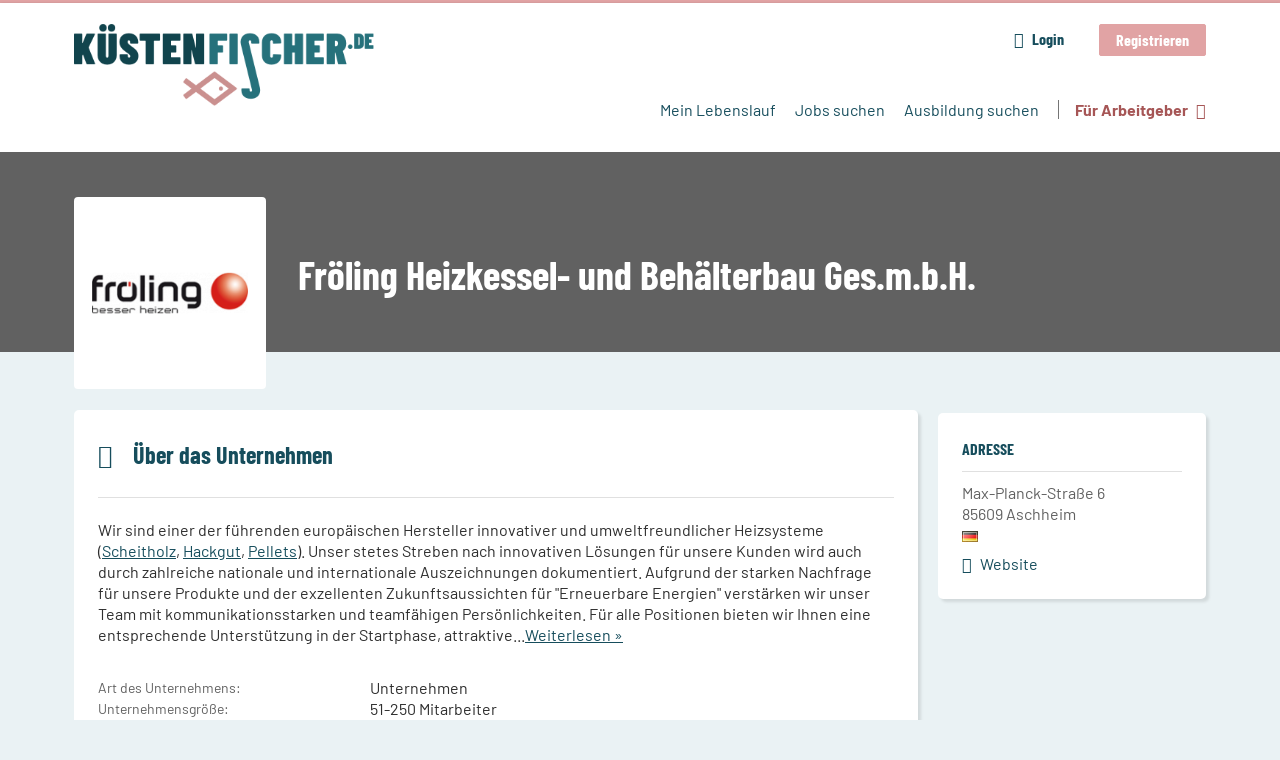

--- FILE ---
content_type: text/html; charset=utf-8
request_url: https://www.kuestenfischer.de/unternehmen/froeling-heizkessel-und-behaelterbau-gesmbh
body_size: 13242
content:
<!DOCTYPE html>
<!--[if IEMobile 7]><html class="no-js ie iem7" lang="de" dir="ltr"><![endif]-->
<!--[if lte IE 6]><html class="no-js ie lt-ie9 lt-ie8 lt-ie7" lang="de" dir="ltr"><![endif]-->
<!--[if (IE 7)&(!IEMobile)]><html class="no-js ie lt-ie9 lt-ie8" lang="de" dir="ltr"><![endif]-->
<!--[if IE 8]><html class="no-js ie lt-ie9" lang="de" dir="ltr"><![endif]-->
<!--[if (gte IE 9)|(gt IEMobile 7)]><html class="no-js ie" lang="de" dir="ltr" prefix="og: http://ogp.me/ns# content: http://purl.org/rss/1.0/modules/content/ dc: http://purl.org/dc/terms/ foaf: http://xmlns.com/foaf/0.1/ rdfs: http://www.w3.org/2000/01/rdf-schema# sioc: http://rdfs.org/sioc/ns# sioct: http://rdfs.org/sioc/types# skos: http://www.w3.org/2004/02/skos/core# xsd: http://www.w3.org/2001/XMLSchema#"><![endif]-->
<!--[if !IE]><!--><html class="no-js" lang="de" dir="ltr" prefix="og: http://ogp.me/ns# content: http://purl.org/rss/1.0/modules/content/ dc: http://purl.org/dc/terms/ foaf: http://xmlns.com/foaf/0.1/ rdfs: http://www.w3.org/2000/01/rdf-schema# sioc: http://rdfs.org/sioc/ns# sioct: http://rdfs.org/sioc/types# skos: http://www.w3.org/2004/02/skos/core# xsd: http://www.w3.org/2001/XMLSchema#"><!--<![endif]-->
<head>
  <title>Fröling Heizkessel- und Behälterbau Ges.m.b.H. | Küstenfischer.de</title>
  <!--[if IE]><![endif]-->
<meta charset="utf-8" />
<script>var dataLayer = window.dataLayer = window.dataLayer || []; dataLayer.push({"site_category":"Bewerber","user_category":"nicht eingeloggt"});</script>
<meta name="description" content="Finde Fröling Heizkessel- und Behälterbau Ges.m.b.H. auf Küstenfischer.de." />
<script type="application/ld+json">{"@context":"http:\/\/schema.org","@type":"WebSite","name":"K\u00fcstenfischer.de","url":"https:\/\/www.kuestenfischer.de"}</script>
<script type="application/ld+json">{"@context":"http:\/\/schema.org","@type":"Organization","url":"https:\/\/www.kuestenfischer.de","logo":"https:\/\/www.kuestenfischer.de\/sites\/all\/themes\/kuesten\/logo.png"}</script>
<script type="application/ld+json">{"@context":"http:\/\/schema.org","@type":"ProfilePage","dateCreated":"2021-11-24CET:13:37:51","dateModified":"2021-11-24CET:13:55:00","mainEntity":{"@type":"Organization","name":"Fr\u00f6ling Heizkessel- und Beh\u00e4lterbau Ges.m.b.H.","email":"bewerbung@froeling.com","sameAs":["https:\/\/www.kuestenfischer.de\/unternehmen\/froeling-heizkessel-und-behaelterbau-gesmbh","https:\/\/www.froeling.com\/de\/unternehmen\/karriere.html"],"logo":"https:\/\/www.kuestenfischer.de\/sites\/default\/files\/styles\/squared_logo\/public\/company_logos\/logo_238.png?itok=FqxQlOWA","address":{"@type":"PostalAddress","addressLocality":"Aschheim, Deutschland","postalCode":"85609","streetAddress":"Max-Planck-Stra\u00dfe 6"},"description":"Wir sind einer der f\u00fchrenden europ\u00e4ischen Hersteller innovativer und umweltfreundlicher Heizsysteme (Scheitholz,&nbsp;Hackgut,&nbsp;Pellets). Unser stetes Streben nach innovativen L\u00f6sungen f\u00fcr unsere Kunden wird auch durch zahlreiche nationale und internationale Auszeichnungen dokumentiert. Aufgrund der starken Nachfrage f\u00fcr unsere Produkte und der exzellenten Zukunftsaussichten f\u00fcr &quot;Erneuerbare Energien&quot; verst\u00e4rken wir unser Team mit kommunikationsstarken und teamf\u00e4higen Pers\u00f6nlichkeiten. F\u00fcr alle Positionen bieten wir Ihnen eine entsprechende Unterst\u00fctzung in der Startphase, attraktive Einkommensm\u00f6glichkeiten sowie die Vorteile und Sicherheit eines traditionsreichen Familienunternehmens.\r\n"}}</script>
<meta name="robots" content="noindex, nofollow" />
<link as="image" href="https://www.kuestenfischer.de/sites/all/themes/kuesten/logo.png" rel="preload" />
<link as="font" href="https://www.kuestenfischer.de/profiles/recruiter/themes/epiq/dist/fonts/fontawesome-webfont.woff" type="font/woff" crossorigin="1" rel="preload" />
<link as="font" href="https://www.kuestenfischer.de/sites/all/themes/kuesten/dist/fonts/opensans/OpenSans.woff?v=1.0.0" crossorigin="1" type="font/woff2" rel="preload" />
<link as="font" href="https://www.kuestenfischer.de/sites/all/themes/kuesten/dist/fonts/opensans/OpenSans.woff2?v=1.0.0" crossorigin="1" type="font/woff2" rel="preload" />
<link as="font" href="https://www.kuestenfischer.de/sites/all/themes/kuesten/dist/fonts/opensans/OpenSans-Bold.woff?v=1.0.0" crossorigin="1" type="font/woff2" rel="preload" />
<link as="font" href="https://www.kuestenfischer.de/sites/all/themes/kuesten/dist/fonts/opensans/OpenSans-Bold.woff2?v=1.0.0" crossorigin="1" type="font/woff2" rel="preload" />
<link as="font" href="https://www.kuestenfischer.de/sites/all/themes/kuesten/dist/fonts/opensans/OpenSans-Italic.woff?v=1.0.0" crossorigin="1" type="font/woff2" rel="preload" />
<link as="font" href="https://www.kuestenfischer.de/sites/all/themes/kuesten/dist/fonts/opensans/OpenSans-Italic.woff2?v=1.0.0" crossorigin="1" type="font/woff2" rel="preload" />
<link as="font" href="https://www.kuestenfischer.de/sites/all/themes/kuesten/dist/fonts/opensans/OpenSans-Semibold.woff?v=1.0.0" crossorigin="1" type="font/woff2" rel="preload" />
<link as="font" href="https://www.kuestenfischer.de/sites/all/themes/kuesten/dist/fonts/opensans/OpenSans-Semibold.woff2?v=1.0.0" crossorigin="1" type="font/woff2" rel="preload" />
<link as="font" href="https://www.kuestenfischer.de/sites/all/themes/kuesten/dist/fonts/barlow/Barlow-Bold.woff" crossorigin="1" type="font/woff" rel="preload" />
<link as="font" href="https://www.kuestenfischer.de/sites/all/themes/kuesten/dist/fonts/barlow/Barlow-Bold.woff2" crossorigin="1" type="font/woff2" rel="preload" />
<link as="font" href="https://www.kuestenfischer.de/sites/all/themes/kuesten/dist/fonts/barlow/Barlow-Italic.woff" crossorigin="1" type="font/woff" rel="preload" />
<link as="font" href="https://www.kuestenfischer.de/sites/all/themes/kuesten/dist/fonts/barlow/Barlow-Italic.woff2" crossorigin="1" type="font/woff2" rel="preload" />
<link as="font" href="https://www.kuestenfischer.de/sites/all/themes/kuesten/dist/fonts/barlow/Barlow-Regular.woff" crossorigin="1" type="font/woff" rel="preload" />
<link as="font" href="https://www.kuestenfischer.de/sites/all/themes/kuesten/dist/fonts/barlow/Barlow-Regular.woff2" crossorigin="1" type="font/woff2" rel="preload" />
<link as="font" href="https://www.kuestenfischer.de/sites/all/themes/kuesten/dist/fonts/barlowCondensed/BarlowCondensed-Bold.woff" crossorigin="1" type="font/woff" rel="preload" />
<link as="font" href="https://www.kuestenfischer.de/sites/all/themes/kuesten/dist/fonts/barlowCondensed/BarlowCondensed-Bold.woff2" crossorigin="1" type="font/woff2" rel="preload" />
<link as="font" href="https://www.kuestenfischer.de/sites/all/themes/kuesten/dist/fonts/barlowCondensed/BarlowCondensed-Italic.woff" crossorigin="1" type="font/woff" rel="preload" />
<link as="font" href="https://www.kuestenfischer.de/sites/all/themes/kuesten/dist/fonts/barlowCondensed/BarlowCondensed-Italic.woff2" crossorigin="1" type="font/woff2" rel="preload" />
<link as="font" href="https://www.kuestenfischer.de/sites/all/themes/kuesten/dist/fonts/barlowCondensed/BarlowCondensed-Regular.woff" crossorigin="1" type="font/woff" rel="preload" />
<link as="font" href="https://www.kuestenfischer.de/sites/all/themes/kuesten/dist/fonts/barlowCondensed/BarlowCondensed-Regular.woff2" crossorigin="1" type="font/woff2" rel="preload" />
<link rel="shortcut icon" href="https://www.kuestenfischer.de/sites/all/themes/kuesten/favicon.ico" type="image/vnd.microsoft.icon" />
<script>window.dataLayer = window.dataLayer || []; window.dataLayer.push({"entityId":"131128","entityType":"profile2","entityBundle":"company_profile","entityUid":"114009","userRole":"anonymous","company":"Fr\u00f6ling Heizkessel- und Beh\u00e4lterbau Ges.m.b.H.","title":"Fr\u00f6ling Heizkessel- und Beh\u00e4lterbau Ges.m.b.H."});</script>
<link rel="profile" href="http://www.w3.org/1999/xhtml/vocab" />
<meta property="og:image" name="twitter:image:src" content="https://www.kuestenfischer.de/sites/all/themes/kuesten/dist/images/og-image.jpg" />
<meta property="og:image" content="https://www.kuestenfischer.de/sites/all/themes/kuesten/dist/images/og-image.jpg" />
<meta name="HandheldFriendly" content="true" />
<meta name="MobileOptimized" content="width" />
<meta http-equiv="cleartype" content="on" />
<link rel="apple-touch-icon-precomposed" href="https://www.kuestenfischer.de/sites/all/themes/kuesten/apple-touch-icon-precomposed.png" />
<link rel="apple-touch-icon" href="https://www.kuestenfischer.de/sites/all/themes/kuesten/apple-touch-icon.png" />
<meta name="viewport" content="width=device-width, initial-scale=1.0, minimum-scale=1.0" />
<link rel="canonical" href="https://www.bayern.jobs/unternehmen/froeling-heizkessel-und-behaelterbau-gesmbh" />
<meta property="og:site_name" content="Küstenfischer.de" />
<meta property="og:type" content="article" />
<meta property="og:url" content="https://www.kuestenfischer.de/unternehmen/froeling-heizkessel-und-behaelterbau-gesmbh" />
<meta property="og:title" content="Fröling Heizkessel- und Behälterbau Ges.m.b.H." />
  <link type="text/css" rel="stylesheet" href="https://www.kuestenfischer.de/sites/default/files/advagg_css/css__ecI-b0vwEJN6z93gbin_rJzyoreyiqbGbvGNw-Nq9Js__v3bu_jS-KalT7VWCxG4S2YHDhQB22AbKBgcaS8N0x9U__TSSxMF16PsMLXKgtiAujttTRhWP-MlWrcD0NCNTzkuU.css" media="all" />
<style>@font-face{font-family:'drop';src:local(Arial),local(Droid)}@font-face{font-family:'spinjs';src:local(Arial),local(Droid)}.ajax-progress div.throbber{font-family:spinjs !important;line-height:15px;text-indent:1px;word-spacing:33px;letter-spacing:50px;font-size:25px;font-weight:400;text-decoration:none;color:#475a69;background-color:#000}</style>
<link type="text/css" rel="stylesheet" href="https://www.kuestenfischer.de/sites/default/files/advagg_css/css__z_jvnuh18J-JgMzlrUDMdUh62WKajjf7VedEKHLU5fY__AEpsV9b9RLvSJidMNPveWS8FswBtXY9AOYvX76e7NHc__TSSxMF16PsMLXKgtiAujttTRhWP-MlWrcD0NCNTzkuU.css" media="all" />
<link type="text/css" rel="stylesheet" href="https://www.kuestenfischer.de/sites/default/files/advagg_css/css__ZWgr55Sl7Kok9s0rLUtYVy6JVFNpdmLo-YBJoYtSDpM__YPCp8eGJxZ6DzJ_wJVJVigG7vCPUzuqs_8MRephAxZM__TSSxMF16PsMLXKgtiAujttTRhWP-MlWrcD0NCNTzkuU.css" media="all" />

<!--[if lte IE 8]>
<link type="text/css" rel="stylesheet" href="https://www.kuestenfischer.de/sites/default/files/advagg_css/css__dRaixOhmZb1f0ehH6iyOmOWc17zshIgrPO8H9FlCPmo__RbXpItxFzi5BOeIWzLnoJ9qOlxxRqjsz_DwA0fcPbcQ__TSSxMF16PsMLXKgtiAujttTRhWP-MlWrcD0NCNTzkuU.css" media="all" />
<![endif]-->
  <script>
<!--//--><![CDATA[//><!--
function _typeof(t){return(_typeof="function"==typeof Symbol&&"symbol"==typeof Symbol.iterator?function(t){return typeof t}:function(t){return t&&"function"==typeof Symbol&&t.constructor===Symbol&&t!==Symbol.prototype?"symbol":typeof t})(t)}!function(){for(var t,e,o=[],n=window,r=n;r;){try{if(r.frames.__tcfapiLocator){t=r;break}}catch(t){}if(r===n.top)break;r=n.parent}t||(function t(){var e=n.document,o=!!n.frames.__tcfapiLocator;if(!o)if(e.body){var r=e.createElement("iframe");r.style.cssText="display:none",r.name="__tcfapiLocator",e.body.appendChild(r)}else setTimeout(t,5);return!o}(),n.__tcfapi=function(){for(var t=arguments.length,n=new Array(t),r=0;r<t;r++)n[r]=arguments[r];if(!n.length)return o;"setGdprApplies"===n[0]?n.length>3&&2===parseInt(n[1],10)&&"boolean"==typeof n[3]&&(e=n[3],"function"==typeof n[2]&&n[2]("set",!0)):"ping"===n[0]?"function"==typeof n[2]&&n[2]({gdprApplies:e,cmpLoaded:!1,cmpStatus:"stub"}):o.push(n)},n.addEventListener("message",(function(t){var e="string"==typeof t.data,o={};if(e)try{o=JSON.parse(t.data)}catch(t){}else o=t.data;var n="object"===_typeof(o)?o.__tcfapiCall:null;n&&window.__tcfapi(n.command,n.version,(function(o,r){var a={__tcfapiReturn:{returnValue:o,success:r,callId:n.callId}};t&&t.source&&t.source.postMessage&&t.source.postMessage(e?JSON.stringify(a):a,"*")}),n.parameter)}),!1))}();

//--><!]]>
</script>
<script>
<!--//--><![CDATA[//><!--
window.startTime = Date.now();
//--><!]]>
</script>
<script src="https://static.rndtech.de/cmp/2.x.x.js"></script>
<script>
<!--//--><![CDATA[//><!--
RND.CMP.initialize({debug:false,enableEmbedConsent:true,privacyLink:'/datenschutz',privacyManagerId:209293,sp:{config:{baseEndpoint:'https://cmp-sp.kuestenfischer.de',propertyHref:'https://www.kuestenfischer.de',}}});document.addEventListener('cmp-consent-given-5eb97b265852312e6a9fbf31',function(event){window.RecruiterCMPMapsConsentGiven=true;});
//--><!]]>
</script>
<script src="https://cmp-sp.kuestenfischer.de/unified/wrapperMessagingWithoutDetection.js"></script>
</head>
<body class="html not-front not-logged-in page-company page-company- page-company-114009 company-public-profile--new i18n-de section-unternehmen no-sidebars has-branding-logo" x-ms-format-detection="none">
  <a href="#main-content" class="element-invisible element-focusable">Zum Hauptinhalt springen</a>
      <noscript aria-hidden="true"><iframe src="https://www.googletagmanager.com/ns.html?id=GTM-WHJ439W"    height="0" width="0"  title="Google Tag Manager">Google Tag Manager</iframe></noscript>  <div  class="l-page company-profile--no-cover">
  <header class="l-header" role="banner">
    <div class="l-mobile-menu">
      <div class="menu">
        <button class="menu--mobile__switch svg-icon--action svg-icon">
          
<span class="recruiter-epiq-icon svg-icon"  class="recruiter-epiq-icon svg-icon">
<svg xmlns="http://www.w3.org/2000/svg" role="img" aria-labelledby="bars" viewBox="0 0 100 100">
      <title id="bars">Menü</title>
    <use
    xlink:href="https://www.kuestenfischer.de/sites/all/themes/kuesten/dist/icons/defs/icons.svg?refresh2#bars"></use>
</svg>
</span>
        </button>
      </div>
      <div class="l-branding-mobile">
                              <a href="/"
               title="Küstenfischer.de" rel="home"
               class="site-logo">
              <img src="https://www.kuestenfischer.de/sites/all/themes/kuesten/logo.png"
                   alt="Küstenfischer.de logo" width="408" height="112"/>
            </a>
                                </div>
      <a href="/jobs" class="svg-icon--action svg-icon">
        
<span class="recruiter-epiq-icon svg-icon"  class="recruiter-epiq-icon svg-icon">
<svg xmlns="http://www.w3.org/2000/svg" role="img" aria-labelledby="search" viewBox="0 0 100 100">
      <title id="search">Jobs suchen</title>
    <use
    xlink:href="https://www.kuestenfischer.de/sites/all/themes/kuesten/dist/icons/defs/icons.svg?refresh2#search"></use>
</svg>
</span>
      </a>
    </div>
    <div class="l-container">
      <div class="l-branding">
                  <a href="/"
             title="Küstenfischer.de" rel="home"
             class="site-logo">
            <img src="https://www.kuestenfischer.de/sites/all/themes/kuesten/logo.png"
                 alt="Küstenfischer.de logo" width="408" height="112"/>
          </a>
                
                      </div>

            <div class="l-navigation-container mobile-menu">
        <div class="navigation__mobile-menu-branding">
                      <a href="/"
               title="Küstenfischer.de" rel="home"
               class="site-logo">
              <img src="https://www.kuestenfischer.de/sites/all/themes/kuesten/logo.png"
                   alt="Küstenfischer.de logo" width="408" height="112"/>
            </a>
                    <button class="mobile-menu__close svg-icon--action">
            
<span class="recruiter-epiq-icon svg-icon svg-icon--action"  class="recruiter-epiq-icon svg-icon svg-icon--action">
<svg xmlns="http://www.w3.org/2000/svg" role="img" aria-labelledby="times" viewBox="0 0 100 100">
      <title id="times">Menü schließen</title>
    <use
    xlink:href="https://www.kuestenfischer.de/sites/all/themes/kuesten/dist/icons/defs/icons.svg?refresh2#times"></use>
</svg>
</span>
          </button>
        </div>
        <div class="l-navigation-top">
                      <div class="l-region l-region--navigation-top">
    <nav id="block-menu-menu-login-menu" role="navigation" aria-label="Loginmenü" class="block block--menu block-user-menu block--menu-menu-login-menu">
        <div class="block__title"><span><strong>Loginmenü</strong></span></div>
    
  <ul class="menu"><li class="first leaf"><a href="/user/login" class="login-transparent gtm-event" data-gtm-events="main_menu_click|login_button_click" data-gtm-click_text="Login" data-gtm-link_url="/user/login">Login</a></li>
<li class="last leaf"><a href="/user/register" class="epiq-button--primary gtm-event" data-gtm-events="main_menu_click|register_button_click" data-gtm-click_text="Registrieren" data-gtm-link_url="/user/register">Registrieren</a></li>
</ul></nav>
  </div>
        </div>
        <div class="l-navigation-main">
            <div class="l-region l-region--navigation">
    <nav id="block-menu-menu-applicant-menu" role="navigation" aria-label="Bewerbermenü" class="block block--menu block-main-menu block-applicant-menu block--menu-menu-applicant-menu">
        <div class="block__title"><span><strong>Bewerbermenü</strong></span></div>
    
  <ul class="menu"><li class="first leaf"><a href="/resume" title="" data-gtm-event="main_menu_click" data-gtm-click_text="Mein Lebenslauf" data-gtm-link_url="/resume" class="gtm-event">Mein Lebenslauf</a></li>
<li class="collapsed"><a href="/jobs" title="" data-gtm-event="main_menu_click" data-gtm-click_text="Jobs suchen" data-gtm-link_url="/jobs" class="gtm-event">Jobs suchen</a></li>
<li class="leaf"><a href="/jobs/ausbildung" data-gtm-event="main_menu_click" data-gtm-click_text="Ausbildung suchen" data-gtm-link_url="/jobs/ausbildung" class="gtm-event">Ausbildung suchen</a></li>
<li class="last leaf"><a href="/recruiter" class="menu-item--switch gtm-event" data-gtm-event="main_menu_click" data-gtm-click_text="Für Arbeitgeber" data-gtm-link_url="/recruiter">Für Arbeitgeber</a></li>
</ul></nav>
  </div>
        </div>
      </div>
    </div>
  </header>

  
      <div class="l-hero">
      <div class="company-profile-cover"></div>    </div>
  
  
  
  <div class="l-main">
    <div class="l-container">
      <div class="l-content" role="main">
        <a id="main-content"></a>
                          <h1 class="page-title">Fröling Heizkessel- und Behälterbau Ges.m.b.H.</h1>
                                                                  <div class="l-region l-region--content">
    
<div  class="panel-display panel--public-profile clearfix public-profile panel--sidebar-visible public-profile--profile2 public-profile--company-profile">

  <div class="panel-panel panel__cover">
    <div class="panel-pane pane-company-logo-placeholder">
            <div class="pane-field-collection-item-field-company-logo"><picture  title="Fröling Heizkessel- und Behälterbau Ges.m.b.H.">
<!--[if IE 9]><video style="display: none;"><![endif]-->
<source data-srcset="https://www.kuestenfischer.de/sites/default/files/styles/squared_logo_wide_1x/public/company_logos/logo_238.png?itok=B7em_CSr 1x, https://www.kuestenfischer.de/sites/default/files/styles/squared_logo_wide_2x/public/company_logos/logo_238.png?itok=OXR8la1G 2x" data-aspectratio="400/400" media="(min-width: 1200px)" />
<source data-srcset="https://www.kuestenfischer.de/sites/default/files/styles/squared_logo_narrow_1x/public/company_logos/logo_238.png?itok=5YIH5vzD 1x, https://www.kuestenfischer.de/sites/default/files/styles/squared_logo_narrow_2x/public/company_logos/logo_238.png?itok=guNk-xAA 2x" data-aspectratio="240/240" media="(min-width: 800px)" />
<source data-srcset="https://www.kuestenfischer.de/sites/default/files/styles/squared_logo_small_1x/public/company_logos/logo_238.png?itok=rQPEIj7t 1x, https://www.kuestenfischer.de/sites/default/files/styles/squared_logo_small_2x/public/company_logos/logo_238.png?itok=8qdzTO0x 2x" data-aspectratio="180/180" media="(min-width: 480px)" />
<source data-srcset="https://www.kuestenfischer.de/sites/default/files/styles/squared_logo_mobile_1x/public/company_logos/logo_238.png?itok=kkK1qqpS 1x, https://www.kuestenfischer.de/sites/default/files/styles/squared_logo_mobile_2x/public/company_logos/logo_238.png?itok=VnVs01C_ 2x" data-aspectratio="180/180" media="(min-width: 0px)" />
<!--[if IE 9]></video><![endif]-->
<img  class="lazyload" data-aspectratio="" data-src="https://www.kuestenfischer.de/sites/default/files/styles/frontpage_company_logo/public/company_logos/logo_238.png?itok=TXCelNIX" alt="Fröling Heizkessel- und Behälterbau Ges.m.b.H." title="Fröling Heizkessel- und Behälterbau Ges.m.b.H." />
</picture></div>    </div>
<div class="panel-pane pane-entity-field pane-field-collection-item-field-company-name">
            <div class="field field--name-field-company-name field--type-text field--label-hidden"><div class="field__items"><div class="field__item even">Fröling Heizkessel- und Behälterbau Ges.m.b.H.</div></div></div>    </div>
  </div>

  <div class="panel__main ">
        <div class="panel-panel panel__general">
            
      <div class="panel-panel panel__description">
        <div class="panel-pane pane-panels-mini pane-company-profile-info">
            <div class="panel-display panel--two-rows clearfix" id="mini-panel-company_profile_info">
  <div class="panel__content1">
    <div class="panel-pane pane-entity-field pane-field-collection-item-field-company-address">
            <div class="field field--name-field-company-address field--type-addressfield field--label-hidden"><div class="field__items"><div class="field__item even"><div class="street-block"><div class="thoroughfare">Max-Planck-Straße 6</div></div>
<div class="addressfield-container-inline locality-block country-DE country-hidden"><span class="postal-code">85609</span> <span class="locality">Aschheim</span></div>
 <img typeof="foaf:Image" class="lazyload" data-src="https://www.kuestenfischer.de/profiles/recruiter/modules/countryicons_shiny/images/de.png" alt="" /></div></div></div>    </div>
<div class="panel-pane pane-entity-field pane-field-collection-item-field-company-homepage">
            <div class="field field--name-field-company-homepage field--type-link-field field--label-hidden"><div class="field__items"><div class="field__item even"><a href="https://www.froeling.com/de/unternehmen/karriere.html" rel="nofollow" target="_blank" class="gtm-event" data-gtm-event="employer_website_click" data-gtm-employer_id="131128" data-gtm-employer_name="Fröling Heizkessel- und Behälterbau Ges.m.b.H."><span>Website</span></a></div></div></div>    </div>
  </div>
  <div class="panel__content2">
      </div>
</div>
    </div>
<div class="panel-pane pane-entity-field pane-profile2-field-company-profile-info">
          <h2 class="pane-title">
              <i class="field-collection__icon" aria-hidden="true"></i>            Über das Unternehmen    </h2>
        <div class="field-collection-container clearfix"><div class="field field--name-field-company-profile-info field--type-field-collection field--label-hidden"><div class="field__items"><div class="field__item even"><div class="field-collection-view clearfix view-mode-full field-collection-view-final"><div class="entity entity-field-collection-item field-collection-item-field-company-profile-info clearfix" about="/field-collection/field-company-profile-info/388087" typeof="" class="entity entity-field-collection-item field-collection-item-field-company-profile-info">
  <div class="content">
    <div class="field field--name-field-company-presentation field--type-text-long field--label-hidden"><div class="field__items"><div class="field__item even"><div class="field-expander field-expander-0"><p>Wir sind einer der führenden europäischen Hersteller innovativer und umweltfreundlicher Heizsysteme (<a href="https://www.froeling.com/de/produkte/scheitholz.html">Scheitholz</a>, <a href="https://www.froeling.com/de/produkte/hackgut.html">Hackgut</a>, <a href="https://www.froeling.com/de/produkte/pellets.html">Pellets</a>). Unser stetes Streben nach innovativen Lösungen für unsere Kunden wird auch durch zahlreiche nationale und internationale Auszeichnungen dokumentiert. Aufgrund der starken Nachfrage für unsere Produkte und der exzellenten Zukunftsaussichten für "Erneuerbare Energien" verstärken wir unser Team mit kommunikationsstarken und teamfähigen Persönlichkeiten. Für alle Positionen bieten wir Ihnen eine entsprechende Unterstützung in der Startphase, attraktive Einkommensmöglichkeiten sowie die Vorteile und Sicherheit eines traditionsreichen Familienunternehmens.</p>
</div></div></div></div><div class="field field--name-field-company-profile-type field--type-list-text field--label-inline clearfix"><div class="field__label">Art des Unternehmens:&nbsp;</div><div class="field__items"><div class="field__item even">Unternehmen</div></div></div><div class="field field--name-field-company-size field--type-taxonomy-term-reference field--label-inline clearfix"><div class="field__label">Unternehmensgröße:&nbsp;</div><div class="field__items"><div class="field__item even">51-250 Mitarbeiter</div></div></div><div class="field field--name-field-company-industry field--type-taxonomy-term-reference field--label-inline clearfix"><div class="field__label">Branche:&nbsp;</div><div class="field__items"><div class="field__item even">Energie und Betriebsstoffe</div></div></div><div class="field field--name-field-company-occupational-field field--type-taxonomy-term-reference field--label-inline clearfix"><div class="field__label">Gesuchte Berufsfelder:&nbsp;</div><div class="field__items"><div class="field__item even">Handwerk, Produktion und Technik</div></div></div>  </div>
</div>
</div></div></div></div></div>    </div>
      </div>
    </div>
    
    <div  class="panel-panel panel__content">
      <div class="panel-pane pane-entity-field pane-profile2-field-company-profile-gallery">
            <div class="field-collection-container clearfix"><div class="field field--name-field-company-profile-gallery field--type-field-collection field--label-above"><h2 class="field__label"><i class="field-collection__icon" aria-hidden="true"></i>Impressionen:&nbsp;</h2><div class="field__items"><div class="field__item even"><div class="field-collection-view clearfix view-mode-full field-collection-view-final"><div class="entity entity-field-collection-item field-collection-item-field-company-profile-gallery clearfix" about="/field-collection/field-company-profile-gallery/388088" typeof="" class="entity entity-field-collection-item field-collection-item-field-company-profile-gallery">
  <div class="content">
    <div class="field field--name-field-company-gallery-gallery field--type-image field--label-hidden"><div class="field__items"><div class="field__item even"><a href="https://www.kuestenfischer.de/sites/default/files/styles/company_profile_gallery_image/public/company-profile-gallery/csm_t4e_referenz_fuerstenberger_web_8f4e9aaf07.jpg?itok=u4Tx-894" title="" class="colorbox" data-colorbox-gallery="gallery-field_company_gallery_gallery-PX8WM41Cg7w" data-cbox-img-attrs="{&quot;title&quot;: &quot;&quot;, &quot;alt&quot;: &quot;Bildergalerie&quot;}"><img class="gtm-event lazyload" data-gtm-event="employer_picture_click" data-gtm-employer_id="131128" data-gtm-employer_name="Fröling Heizkessel- und Behälterbau Ges.m.b.H." typeof="foaf:Image" data-src="https://www.kuestenfischer.de/sites/default/files/styles/company_profile_gallery_thumbnail/public/company-profile-gallery/csm_t4e_referenz_fuerstenberger_web_8f4e9aaf07.jpg?itok=2SvTR2aJ" width="180" height="180" alt="Bildergalerie" title="" /></a></div><div class="field__item odd"><a href="https://www.kuestenfischer.de/sites/default/files/styles/company_profile_gallery_image/public/company-profile-gallery/csm_froeling_s3_turbo_grafik_froeling_169e50be1e.jpg?itok=U3XiACMb" title="" class="colorbox" data-colorbox-gallery="gallery-field_company_gallery_gallery-PX8WM41Cg7w" data-cbox-img-attrs="{&quot;title&quot;: &quot;&quot;, &quot;alt&quot;: &quot;&quot;}"><img class="gtm-event lazyload" data-gtm-event="employer_picture_click" data-gtm-employer_id="131128" data-gtm-employer_name="Fröling Heizkessel- und Behälterbau Ges.m.b.H." typeof="foaf:Image" data-src="https://www.kuestenfischer.de/sites/default/files/styles/company_profile_gallery_thumbnail/public/company-profile-gallery/csm_froeling_s3_turbo_grafik_froeling_169e50be1e.jpg?itok=pRhfNESi" width="180" height="180" alt="" title="" /></a></div></div></div>  </div>
</div>
</div></div></div></div></div>    </div>
<div class="panel-pane pane-views-panes pane-company-profile-jobs-panel-pane-1 company-profile-jobs">
            <div class="view view-company-profile-jobs view-id-company_profile_jobs view-display-id-panel_pane_1 view-dom-id-1bd72c0a27ce46b95ea74962ed5a192d">
            <div class="view-header">
      <h2 class="title"><a name="company-profile-jobs">1 Job online</a></h2>    </div>
  
  
  
      <div class="view-content">
        <div class="views-row views-row-1 views-row-odd views-row-first views-row-last">
    <article id="node-15882907"  about="/job/kundendiensttechniker-15882907" typeof="sioc:Item foaf:Document" class="node node--job-per-template node-teaser has-logo node-job node--teaser node--job-per-template--teaser">

  <div class="job__logo">
          <a href="https://www.kuestenfischer.de/job/kundendiensttechniker-15882907" class="gtm-event recruiter-job-link" data-gtm-event="job_click" data-gtm-job_id="15882907" data-gtm-job_name="Kundendiensttechniker/in (m/w/d)" data-gtm-job_category="Gebäudetechnik" data-gtm-job_product="ov_multiposting_60" data-gtm-employer_id="131128" data-gtm-employer_name="Fröling Heizkessel- und Behälterbau Ges.m.b.H." data-gtm-quick_application="no" title="Kundendiensttechniker/in (m/w/d)">
        <picture  title="Fröling Heizkessel- und Behälterbau Ges.m.b.H.">
<!--[if IE 9]><video style="display: none;"><![endif]-->
<source data-srcset="https://www.kuestenfischer.de/sites/default/files/styles/squared_teaser_logo_wide_1x/public/company_logos/logo_238.png?itok=581jfFjV 1x, https://www.kuestenfischer.de/sites/default/files/styles/squared_teaser_logo_wide_2x/public/company_logos/logo_238.png?itok=6ULkr-Vr 2x" data-aspectratio="200/200" media="(min-width: 1200px)" />
<source data-srcset="https://www.kuestenfischer.de/sites/default/files/styles/squared_teaser_logo_narrow_1x/public/company_logos/logo_238.png?itok=vc5saSiS 1x, https://www.kuestenfischer.de/sites/default/files/styles/squared_teaser_logo_narrow_2x/public/company_logos/logo_238.png?itok=yNOImslV 2x" data-aspectratio="200/200" media="(min-width: 800px)" />
<source data-srcset="https://www.kuestenfischer.de/sites/default/files/styles/squared_teaser_logo_small_1x/public/company_logos/logo_238.png?itok=cqRStoSt 1x, https://www.kuestenfischer.de/sites/default/files/styles/squared_teaser_logo_small_2x/public/company_logos/logo_238.png?itok=IOEPVukH 2x" data-aspectratio="150/150" media="(min-width: 480px)" />
<source data-srcset="https://www.kuestenfischer.de/sites/default/files/styles/squared_teaser_logo_mobile_1x/public/company_logos/logo_238.png?itok=4t5rDZCx 1x, https://www.kuestenfischer.de/sites/default/files/styles/squared_teaser_logo_mobile_2x/public/company_logos/logo_238.png?itok=vUZu0Q9E 2x" data-aspectratio="200/200" media="(min-width: 0px)" />
<!--[if IE 9]></video><![endif]-->
<img  class="lazyload" data-aspectratio="" data-src="https://www.kuestenfischer.de/sites/default/files/styles/frontpage_company_logo/public/company_logos/logo_238.png?itok=TXCelNIX" alt="Fröling Heizkessel- und Behälterbau Ges.m.b.H." title="Fröling Heizkessel- und Behälterbau Ges.m.b.H." />
</picture>      </a>
          <div class="mobile_job_badge">
          </div>
                    <div class="job__links mobile">
        <div class="job__savethejob">
          <span data-gtm-event="job_list_view" data-gtm-job_id="15882907" data-gtm-job_name="Kundendiensttechniker/in (m/w/d)" data-gtm-job_category="Gebäudetechnik" data-gtm-job_product="ov_multiposting_60" data-gtm-employer_id="131128" data-gtm-employer_name="Fröling Heizkessel- und Behälterbau Ges.m.b.H." data-gtm-quick_application="no" class="gtm-event-viewport" data-viewport-hash="K3J4z9R"></span>
<ul class="links links--inline node__links"><li class="recruiter_job_search_bookmark_anon first last"><a href="/job-bookmarks-anon/15882907?destination=company/114009" title="Job merken" rel="nofollow" data-nid="15882907">
<span class="recruiter-epiq-icon  svg-icon svg-icon--action"  class="recruiter-epiq-icon  svg-icon svg-icon--action">
<svg xmlns="http://www.w3.org/2000/svg" role="img" aria-labelledby="shape-star-line" viewBox="0 0 100 100">
      <title id="shape-star-line">Job merken</title>
    <use
    xlink:href="https://www.kuestenfischer.de/sites/all/themes/kuesten/dist/icons/defs/icons.svg?refresh2#shape-star-line"></use>
</svg>
</span>
<span>Job merken</span></a></li>
</ul>        </div>
              </div>
      </div>

  <div class="mobile_job__content">
  <div class="job__content clearfix" class="node__content">

    <h2 class="node__title">
            <a href="https://www.kuestenfischer.de/job/kundendiensttechniker-15882907" class="gtm-event recruiter-job-link" data-gtm-event="job_click" data-gtm-job_id="15882907" data-gtm-job_name="Kundendiensttechniker/in (m/w/d)" data-gtm-job_category="Gebäudetechnik" data-gtm-job_product="ov_multiposting_60" data-gtm-employer_id="131128" data-gtm-employer_name="Fröling Heizkessel- und Behälterbau Ges.m.b.H." data-gtm-quick_application="no" title="Kundendiensttechniker/in (m/w/d)">
        Kundendiensttechniker/in (m/w/d)      </a>
    </h2>

    <div class="description">
      <span class="date">
                  25.01.2026,               </span>
        <span class="recruiter-company-profile-job-organization"><a href="https://www.kuestenfischer.de/unternehmen/froeling-heizkessel-und-behaelterbau-gesmbh" class="gtm-event active" data-gtm-event="company_name_link_click" data-gtm-jobReception="internal" data-gtm-jobField="Gebäudetechnik" data-gtm-jobProduct="ov_multiposting_60" data-gtm-jobId="15882907" data-gtm-jobCompany="Fröling Heizkessel- und Behälterbau Ges.m.b.H." data-gtm-jobCompanyId="131128" data-gtm-quick_application="no" data-gtm-action="companyProfileVisit_ss" data-gtm-category="job" data-gtm-label="Fröling Heizkessel- und Behälterbau Ges.m.b.H.">Fröling Heizkessel- und Behälterbau Ges.m.b.H.</a></span>    </div>

    
          <div class="location">
        <span>14974 Ludwigsfelde, Berlin</span>      </div>
    
    <div class="terms">
      Gebäudetechnik    </div>

        </div>

  <div class="job__links desktop">
    <span data-gtm-event="job_list_view" data-gtm-job_id="15882907" data-gtm-job_name="Kundendiensttechniker/in (m/w/d)" data-gtm-job_category="Gebäudetechnik" data-gtm-job_product="ov_multiposting_60" data-gtm-employer_id="131128" data-gtm-employer_name="Fröling Heizkessel- und Behälterbau Ges.m.b.H." data-gtm-quick_application="no" class="gtm-event-viewport" data-viewport-hash="K3J4z9R"></span>
<ul class="links links--inline node__links"><li class="recruiter_job_search_bookmark_anon first last"><a href="/job-bookmarks-anon/15882907?destination=company/114009" title="Job merken" rel="nofollow" data-nid="15882907">
<span class="recruiter-epiq-icon  svg-icon svg-icon--action"  class="recruiter-epiq-icon  svg-icon svg-icon--action">
<svg xmlns="http://www.w3.org/2000/svg" role="img" aria-labelledby="shape-star-line" viewBox="0 0 100 100">
      <title id="shape-star-line">Job merken</title>
    <use
    xlink:href="https://www.kuestenfischer.de/sites/all/themes/kuesten/dist/icons/defs/icons.svg?refresh2#shape-star-line"></use>
</svg>
</span>
<span>Job merken</span></a></li>
</ul>      </div>

      <div class="job__date">
      Vor 2 Tagen veröffentlicht    </div>
  
</article>
  </div>
    </div>
  
  
  
  
  
  
</div>    </div>
<div class="panel-pane pane-views-panes pane-company-profile-map-panel-pane-1 pane-company-profile-locations-panel-pane-1 company-profile-locations">
          <h2 class="pane-title">Unternehmensstandorte</h2>
        <div class="view view-company-profile-map view-id-company_profile_map view-display-id-panel_pane_1 view-dom-id-0faa98b640020cd7e810d1f88f3b3431">
        
  
  
      <div class="view-content">
      <div id="leaflet-map-1078759408" style="height: 300px"></div>
    </div>
  
  
  
  
  
  
</div>    </div>
    </div>
  </div>

    <div class="panel-panel panel__sidebar">
    <div class="panel-pane pane-panels-mini pane-company-profile-info">
          <h2 class="pane-title">Adresse</h2>
        <div class="panel-display panel--two-rows clearfix" id="mini-panel-company_profile_info-1">
  <div class="panel__content1">
    <div class="panel-pane pane-entity-field pane-field-collection-item-field-company-address">
            <div class="field field--name-field-company-address field--type-addressfield field--label-hidden"><div class="field__items"><div class="field__item even"><div class="street-block"><div class="thoroughfare">Max-Planck-Straße 6</div></div>
<div class="addressfield-container-inline locality-block country-DE country-hidden"><span class="postal-code">85609</span> <span class="locality">Aschheim</span></div>
 <img typeof="foaf:Image" class="lazyload" data-src="https://www.kuestenfischer.de/profiles/recruiter/modules/countryicons_shiny/images/de.png" alt="" /></div></div></div>    </div>
<div class="panel-pane pane-entity-field pane-field-collection-item-field-company-homepage">
            <div class="field field--name-field-company-homepage field--type-link-field field--label-hidden"><div class="field__items"><div class="field__item even"><a href="https://www.froeling.com/de/unternehmen/karriere.html" rel="nofollow" target="_blank" class="gtm-event" data-gtm-event="employer_website_click" data-gtm-employer_id="131128" data-gtm-employer_name="Fröling Heizkessel- und Behälterbau Ges.m.b.H."><span>Website</span></a></div></div></div>    </div>
  </div>
  <div class="panel__content2">
      </div>
</div>
    </div>
  </div>
  </div>
  </div>
              </div>

                </div>
  </div>

  <footer role="contentinfo">
    <div class="l-footer">
      <div class="l-container">
          <div class="l-region l-region--footer">
    <div id="block-block-3" class="block block--block block--block-3">
        <div class="block__content">
    <p><img alt="" loading="lazy" src="/sites/all/themes/kuesten/logo_recruiter.png" style="width: 177px; height: auto;" /></p>
<ul class="social-icons">
<li class="social-icons--facebook">
  <a href="https://www.facebook.com/kuestenfischer.de/" rel="nofollow" target="_blank" data-gtm-event="footer_menu_click" data-gtm-click_text="Facebook" data-gtm-link_url="https://www.facebook.com/kuestenfischer.de/" class="gtm-event"><span>Facebook</span></a>
</li>
<li class="social-icons--instagram">
  <a href="https://www.instagram.com/kuestenfischer.de/" rel="nofollow" target="_blank" data-gtm-event="footer_menu_click" data-gtm-click_text="Instagram" data-gtm-link_url="https://www.instagram.com/kuestenfischer.de/" class="gtm-event"><span>Instagram</span></a>
</li>
</ul>
  </div>
</div>
<nav id="block-menu-menu-kuesten-footer-menu-applica" role="navigation" aria-label="Für Bewerber" class="block block--menu block--menu-menu-kuesten-footer-menu-applica">
        <div class="block__title h2">Für Bewerber</div>
    
  <ul class="menu"><li class="first leaf"><a href="/jobs" data-gtm-event="footer_menu_click" data-gtm-click_text="Jobs suchen" data-gtm-link_url="/jobs" class="gtm-event">Jobs suchen</a></li>
<li class="leaf"><a href="/jobs/ausbildung" data-gtm-event="footer_menu_click" data-gtm-click_text="Ausbildung suchen" data-gtm-link_url="/jobs/ausbildung" class="gtm-event">Ausbildung suchen</a></li>
<li class="leaf"><a href="/unternehmen-suchen" data-gtm-event="footer_menu_click" data-gtm-click_text="Unternehmen suchen" data-gtm-link_url="/unternehmen-suchen" class="gtm-event">Unternehmen suchen</a></li>
<li class="last leaf"><a href="/resume" data-gtm-event="footer_menu_click" data-gtm-click_text="Mein Lebenslauf" data-gtm-link_url="/resume" class="gtm-event">Mein Lebenslauf</a></li>
</ul></nav>
<nav id="block-menu-menu-kuesten-footer-menu-recruit" role="navigation" aria-label="Für Arbeitgeber" class="block block--menu block--menu-menu-kuesten-footer-menu-recruit">
        <div class="block__title h2">Für Arbeitgeber</div>
    
  <ul class="menu"><li class="first leaf"><a href="/recruiter/produkte-und-preise" data-gtm-event="footer_menu_click" data-gtm-click_text="Produkte ansehen" data-gtm-link_url="/recruiter/produkte-und-preise" class="gtm-event">Produkte ansehen</a></li>
<li class="leaf"><a href="/company" data-gtm-event="footer_menu_click" data-gtm-click_text="Mein Unternehmensprofil" data-gtm-link_url="/company" class="gtm-event">Mein Unternehmensprofil</a></li>
<li class="leaf"><a href="/manage/job" data-gtm-event="footer_menu_click" data-gtm-click_text="Stellenanzeigen verwalten" data-gtm-link_url="/manage/job" class="gtm-event">Stellenanzeigen verwalten</a></li>

</ul></nav>
<nav id="block-menu-menu-kuesten-footer-menu-general" role="navigation" aria-label="Allgemein" class="block block--menu block--menu-menu-kuesten-footer-menu-general">
        <div class="block__title h2">Allgemein</div>
    
  <ul class="menu"><li class="first leaf"><a href="/recruiter/ueber-kuestenfischerde" data-gtm-event="footer_menu_click" data-gtm-click_text="Über Küstenfischer.de" data-gtm-link_url="/recruiter/ueber-kuestenfischerde" class="gtm-event">Über Küstenfischer.de</a></li>
<li class="leaf"><a href="/recruiter/partner" data-gtm-event="footer_menu_click" data-gtm-click_text="Partner" data-gtm-link_url="/recruiter/partner" class="gtm-event">Partner</a></li>
<li class="leaf"><a href="/agb" data-gtm-event="footer_menu_click" data-gtm-click_text="AGB" data-gtm-link_url="/agb" class="gtm-event">AGB</a></li>
<li class="leaf"><a href="/datenschutzhinweise" data-gtm-event="footer_menu_click" data-gtm-click_text="Datenschutzhinweise" data-gtm-link_url="/datenschutzhinweise" class="gtm-event">Datenschutzhinweise</a></li>
<li class="leaf"><a href="/impressum" data-gtm-event="footer_menu_click" data-gtm-click_text="Impressum" data-gtm-link_url="/impressum" class="gtm-event">Impressum</a></li>
<li class="leaf"><a href="/contact" data-gtm-event="footer_menu_click" data-gtm-click_text="Kontakt zu Küstenfischer.de" data-gtm-link_url="/contact" class="gtm-event">Kontakt zu Küstenfischer.de</a></li>
<li class="last leaf"><a href="/# " data-cmp-privacy-manager-link="" data-gtm-event="footer_menu_click" data-gtm-click_text="Cookie-Einstellungen" data-gtm-link_url="/" class="gtm-event">Cookie-Einstellungen</a></li>
</ul></nav>
  </div>
      </div>
    </div>

          <div class="l-footer-second">
        <div class="l-container">
            <div class="l-region l-region--footer-second">
    <div id="block-block-2" class="block block--block block--block-2">
        <div class="block__content">
    <p>Küstenfischer.de ehemals mv-job.de, ln-job.de, kn-job.de | Entwickelt durch <a href="https://www.jobiqo.com/de/loesungen/regionale-jobboerse/">jobiqo</a></p>
  </div>
</div>
  </div>
        </div>
      </div>
      </footer>

</div>
<div class="md-overlay"></div>
  <script>
<!--//--><![CDATA[//><!--
(function(w,d,s,l,i){w[l]=w[l]||[];w[l].push({'gtm.start':new Date().getTime(),event:'gtm.js'});var f=d.getElementsByTagName(s)[0];var j=d.createElement(s);var dl=l!='dataLayer'?'&l='+l:'';j.type='text/javascript';j.src='https://sst.kuestenfischer.de/gtm.js?id='+i+dl+'';j.async=true;f.parentNode.insertBefore(j,f);})(window,document,'script','dataLayer','GTM-WHJ439W');
//--><!]]>
</script>
<script src="https://www.kuestenfischer.de/sites/default/files/advagg_js/js___05QzOdhLDDaELXkZ0a7fe0S4J1SujTeSSlPL7QKDQA__o-3tktd8iM88eHZ17nlkTQZLhYHEwJK2GycPw6GVXJY__TSSxMF16PsMLXKgtiAujttTRhWP-MlWrcD0NCNTzkuU.js"></script>
<script src="https://www.kuestenfischer.de/profiles/recruiter/modules/recruiter_internal/recruiter_cmp/js/rnd_sourcepoint_leaflet.js?1769552727"></script>
<script src="https://www.kuestenfischer.de/sites/default/files/advagg_js/js__-78dKL60HWx-wy1plpYREsptu5b69wWhmOdw3oFz-OM__eJOSe7vEuYNI82OtWWlFxjgbad23SCP4qVk_bI_NQgU__TSSxMF16PsMLXKgtiAujttTRhWP-MlWrcD0NCNTzkuU.js"></script>
<script>
<!--//--><![CDATA[//><!--
L_ROOT_URL = "/profiles/recruiter/libraries/leaflet/";
//--><!]]>
</script>
<script src="https://www.kuestenfischer.de/sites/default/files/advagg_js/js__c7QL9LTpb8Dbq4M1mztUYDS7lJpFpjcxkqgxk0Yu7WM__RFeElxJZP1bYGMEJEpqszSEwlPQdhJpcP2iSOKgnxvQ__TSSxMF16PsMLXKgtiAujttTRhWP-MlWrcD0NCNTzkuU.js"></script>
<script>
<!--//--><![CDATA[//><!--
document.createElement( "picture" );
//--><!]]>
</script>
<script src="https://www.kuestenfischer.de/sites/default/files/advagg_js/js__y5vCxlsyE4-IILZmny_CNNoMi-z9ggmB8xVUK-dqErs__WLAgRAawXBc7Inm0Y6oGksmBUNx6cuH9rmj7Wct4jzI__TSSxMF16PsMLXKgtiAujttTRhWP-MlWrcD0NCNTzkuU.js"></script>
<script src="https://www.kuestenfischer.de/sites/default/files/advagg_js/js__sFPiGtMG3UL_jaQ8kU0AbDAVfthhTuU5n8Wt0oKigPU__QGnT5oXyoAkrshDPCLyiuUNdkZYHlGNfdw1hW6VTAek__TSSxMF16PsMLXKgtiAujttTRhWP-MlWrcD0NCNTzkuU.js"></script>
<script src="https://www.kuestenfischer.de/sites/default/files/advagg_js/js__EdSAVD4YpA2psXzkV-7ElNwddUtgUq-zWcEkpFClT9o__AWS1WDMwNmEpyO98JICHPl26l6z7bTFglUEoeeKz8Xk__TSSxMF16PsMLXKgtiAujttTRhWP-MlWrcD0NCNTzkuU.js"></script>
<script src="https://www.kuestenfischer.de/sites/default/files/advagg_js/js__XP5DCsQPY6MC0yZULmDacBIOjX7i7FibjaXZ_lbifeI__zAGKzw9oLAojelLb3EGtcGdoQIEX-yaJ98UAYbglv-M__TSSxMF16PsMLXKgtiAujttTRhWP-MlWrcD0NCNTzkuU.js"></script>
<script src="https://www.kuestenfischer.de/sites/default/files/advagg_js/js__C-zvxpFTTVy3_UF4Gd0w0jGUCGgA3QYb5zbkj3traZc__vIPyAQQAq-CDUbofbvN5m2vkq6XWoaGRtDmT0Lrp09A__TSSxMF16PsMLXKgtiAujttTRhWP-MlWrcD0NCNTzkuU.js"></script>
<script>
<!--//--><![CDATA[//><!--
jQuery.extend(Drupal.settings, {"basePath":"\/","pathPrefix":"","setHasJsCookie":0,"jqueryUpdate":{"migrateMute":true,"migrateTrace":false},"ajaxPageState":{"theme":"kuesten","theme_token":"hZp2MG86_CC8tmm9_U4uCtXg5iwyP_OxZcXOgeQhN0E","jquery_version":"3.7.1","jquery_version_token":"QaJ0Gjjind6DNC-hV6VzkhRLh6q69UiVQc9fTebG2aw","css":{"profiles\/recruiter\/themes\/omega\/omega\/css\/modules\/system\/system.base.css":1,"modules\/node\/node.css":1,"profiles\/recruiter\/modules\/picture\/picture_wysiwyg.css":1,"profiles\/recruiter\/themes\/omega\/omega\/css\/modules\/user\/user.base.css":1,"profiles\/recruiter\/modules\/tag1d7es_jquery_update\/replace\/jquery-ui-1.14.0\/jquery-ui.min.css":1,"modules\/overlay\/overlay-parent.css":1,"profiles\/recruiter\/modules\/hurricane\/hurricane_integration\/hurricane_ajax.css":1,"profiles\/recruiter\/modules\/ctools\/css\/ctools.css":1,"profiles\/recruiter\/modules\/panels\/css\/panels.css":1,"profiles\/recruiter\/modules\/wysiwyg_linebreaks\/wysiwyg_linebreaks.css":1,"profiles\/recruiter\/modules\/leaflet\/leaflet_extras.css":1,"profiles\/recruiter\/libraries\/leaflet\/leaflet.css":1,"profiles\/recruiter\/libraries\/leaflet\/leaflet.ie.css":1,"profiles\/recruiter\/themes\/epiq\/dist\/css\/fontawesome.css":1,"sites\/all\/themes\/kuesten\/dist\/css\/kuesten.styles.css":1,"sites\/all\/themes\/kuesten\/dist\/css\/kuesten.no-query.css":1},"js":{"https:\/\/static.rndtech.de\/cmp\/2.x.x.js":1,"https:\/\/cmp-sp.kuestenfischer.de\/unified\/wrapperMessagingWithoutDetection.js":1,"profiles\/recruiter\/modules\/tag1d7es_jquery_update\/replace\/jquery\/3.7.1\/jquery.min.js":1,"profiles\/recruiter\/modules\/tag1d7es_jquery_update\/js\/jquery_migrate.js":1,"profiles\/recruiter\/modules\/tag1d7es_jquery_update\/replace\/jquery-migrate\/3\/jquery-migrate.min.js":1,"misc\/jquery-extend-3.4.0.js":1,"misc\/jquery-html-prefilter-3.5.0-backport.js":1,"misc\/jquery.once.js":1,"misc\/drupal.js":1,"profiles\/recruiter\/themes\/omega\/omega\/js\/no-js.js":1,"profiles\/recruiter\/modules\/tag1d7es_jquery_update\/js\/jquery_browser.js":1,"profiles\/recruiter\/modules\/recruiter_internal\/recruiter_cmp\/js\/rnd_sourcepoint_leaflet.js":1,"profiles\/recruiter\/modules\/tag1d7es_jquery_update\/replace\/jquery-ui-1.14.0\/jquery-ui.min.js":1,"misc\/jquery.ba-bbq.js":1,"modules\/overlay\/overlay-parent.js":1,"profiles\/recruiter\/modules\/hurricane\/hurricane.js":1,"profiles\/recruiter\/libraries\/spinjs\/spin.js":1,"profiles\/recruiter\/modules\/hurricane\/hurricane_spinjs\/spinjs.js":1,"profiles\/recruiter\/modules\/tag1d7es_jquery_update\/replace\/ui\/external\/jquery.cookie.js":1,"profiles\/recruiter\/modules\/tag1d7es_jquery_update\/replace\/jquery.form\/4\/jquery.form.min.js":1,"misc\/ajax.js":1,"profiles\/recruiter\/modules\/tag1d7es_jquery_update\/js\/jquery_update.js":1,"profiles\/recruiter\/modules\/hurricane\/hurricane_integration\/hurricane_ajax.js":1,"profiles\/recruiter\/modules\/entityreference\/js\/entityreference.js":1,"public:\/\/languages\/de_QYSYupxlW7zoWB58NfxLXwgxHO84jhhCN0wJWMCn9YM.js":1,"profiles\/recruiter\/libraries\/colorbox\/jquery.colorbox-min.js":1,"profiles\/recruiter\/modules\/colorbox\/js\/colorbox.js":1,"profiles\/recruiter\/modules\/colorbox\/js\/colorbox_load.js":1,"profiles\/recruiter\/themes\/epiq\/dist\/js\/colorbox_style.js":1,"profiles\/recruiter\/modules\/recruiter_features\/recruiter_job_search\/js\/recruiter_job_search.js":1,"profiles\/recruiter\/modules\/views\/js\/base.js":1,"misc\/progress.js":1,"profiles\/recruiter\/modules\/views\/js\/ajax_view.js":1,"profiles\/recruiter\/modules\/jquery_expander\/js\/jquery_expander.js":1,"profiles\/recruiter\/libraries\/jquery.expander\/jquery.expander.js":1,"profiles\/recruiter\/modules\/picture\/lazysizes\/lazysizes.js":1,"profiles\/recruiter\/themes\/epiq\/bower_components\/hammerjs\/hammer.js":1,"profiles\/recruiter\/themes\/epiq\/dist\/js\/mobile_menu.js":1,"profiles\/recruiter\/modules\/datalayer\/datalayer.js":1,"profiles\/recruiter\/themes\/epiq\/bower_components\/jquery-tiptip\/jquery.tipTip.minified.js":1,"profiles\/recruiter\/themes\/epiq\/bower_components\/matchMedia\/matchMedia.js":1,"profiles\/recruiter\/themes\/epiq\/bower_components\/jquery-placeholder\/jquery.placeholder.js":1,"profiles\/recruiter\/themes\/epiq\/bower_components\/svgxuse\/svgxuse.js":1,"profiles\/recruiter\/themes\/epiq\/dist\/js\/dialog.js":1,"profiles\/recruiter\/themes\/epiq\/dist\/js\/dropbutton.js":1,"profiles\/recruiter\/themes\/epiq\/dist\/js\/overlay.js":1,"profiles\/recruiter\/themes\/epiq\/dist\/js\/main.js":1,"profiles\/recruiter\/themes\/epiq\/dist\/js\/polyfill.js":1,"sites\/all\/themes\/madsack\/dist\/js\/madsack.js":1,"profiles\/recruiter\/modules\/tag1d7es_jquery_update\/js\/jquery_position.js":1,"profiles\/recruiter\/modules\/picture\/picturefill\/picturefill.js":1,"profiles\/recruiter\/modules\/picture\/picture.js":1,"profiles\/recruiter\/modules\/recruiter_internal\/recruiter_tracking\/js\/recruiter_tracking.gtm.js":1}},"colorbox":{"transition":"fade","speed":"100","opacity":"0.85","slideshow":false,"slideshowAuto":true,"slideshowSpeed":"2500","slideshowStart":"start slideshow","slideshowStop":"stop slideshow","current":"{current} of {total}","previous":"\u00ab Prev","next":"Next \u00bb","close":"Close","overlayClose":true,"returnFocus":true,"maxWidth":"100%","maxHeight":"100%","initialWidth":"300","initialHeight":"100","fixed":true,"scrolling":false,"mobiledetect":false,"mobiledevicewidth":"480px","file_public_path":"\/sites\/default\/files","specificPagesDefaultValue":"admin*\nimagebrowser*\nimg_assist*\nimce*\nnode\/add\/*\nnode\/*\/edit\nprint\/*\nprintpdf\/*\nsystem\/ajax\nsystem\/ajax\/*"},"overlay":{"paths":{"admin":"user\/*\/addressbook\/*\/create\nuser\/*\/addressbook\/*\/edit\/*\nuser\/*\/addressbook\/*\/delete\/*\nnode\/*\/access\nimport\nimport\/*\nnode\/*\/import\nnode\/*\/delete-items\nnode\/*\/log\nfield-collection\/*\/*\/edit\nfield-collection\/*\/*\/delete\nfield-collection\/*\/add\/*\/*\nnode\/*\/edit\nnode\/*\/delete\nnode\/*\/revisions\nnode\/*\/revisions\/*\/revert\nnode\/*\/revisions\/*\/delete\nnode\/add\nnode\/add\/*\noverlay\/dismiss-message\njob-bookmarks-anon\njob-bookmarks-anon\/*\nfield-collection\/*\/*\/*\nreplicate\/*\/*\nnode\/*\/replicate\nfield-collection\/*\/*\/replicate\nuser\/*\/socialmedia\nbatch\ntaxonomy\/term\/*\/edit\nuser\/*\/cancel\nuser\/*\/edit\/*\nnode\/*\/translate\nnode\/*\/translate\/*\nnode\/*\/edit\/*\nnode\/*\/revisions\/view\/*\/*\njob-posting-service\nuser\/*\/saved-searches\ncontact\nresume_set_hidden\/*\njob_unpublish\/*\nbenutzer\nbenutzer\/registrieren\njob_application_reject\/*\nresume-contact-request\/*\nresume-contact-request-approved\/*\nresume-contact-request-approved-prompt\/*\nresume-import\nuser\/verify\nrecruiter\/add-job","non_admin":"admin\/structure\/block\/demo\/*\nfield-collection\/*\/*\/view\nadmin\/reports\/status\/php\nadmin\/commerce\/orders\/*\/pdf-invoice"},"pathPrefixes":["de","id-lang"],"ajaxCallback":"overlay-ajax"},"recruiterTrackingGtmMapping":{"employer_id":"employer_id","employer_name":"employer_name","job_id":"job_id","job_name":"job_name","job_category":"job_category","job_product":"job_product","quick_application":"quick_application","jobreception":"jobReception","jobfield":"jobField","jobproduct":"jobProduct","jobid":"jobId","jobcompany":"jobCompany","jobcompanyid":"jobCompanyId","action":"action","category":"category","label":"label","click_text":"click_text","link_url":"link_url"},"views":{"ajax_path":"\/views\/ajax","ajaxViews":{"views_dom_id:1bd72c0a27ce46b95ea74962ed5a192d":{"view_name":"company_profile_jobs","view_display_id":"panel_pane_1","view_args":"131128","view_path":"company\/114009","view_base_path":null,"view_dom_id":"1bd72c0a27ce46b95ea74962ed5a192d","pager_element":0}}},"urlIsAjaxTrusted":{"\/views\/ajax":true},"hurricane":{"map":{"line-height":true,"text-indent":true,"word-spacing":true,"letter-spacing":true,"font-size":true,"font-weight":[null,100,200,300,400,500,600,700,800,900],"font-family":["drop","spinjs"],"text-transform":[null,"none","capitalize","uppercase"],"text-decoration":[null,"none","underline","overline","line-through","blink"],"text-align":[null,"left","right","center","justify"],"white-space":[null,"normal","pre","nowrap","pre-wrap","pre-line"],"font-style":[null,"normal","italic","oblique"],"color":false,"background-color":false}},"better_exposed_filters":{"views":{"company_profile_jobs":{"displays":{"panel_pane_1":{"filters":[]}}},"company_profile_map":{"displays":{"panel_pane_1":{"filters":[]}}}}},"leaflet":[{"mapId":"leaflet-map-1078759408","map":{"label":"Google roadmap (zoom 0..18)","description":"Google roadmap","settings":{"attributionControl":true,"closePopupOnClick":true,"doubleClickZoom":true,"dragging":true,"fadeAnimation":true,"layerControl":false,"maxZoom":18,"minZoom":0,"scrollWheelZoom":1,"touchZoom":true,"trackResize":true,"zoomAnimation":true,"zoomControl":true},"layers":{"layer":{"type":"google","urlTemplate":"\/\/mt{s}.googleapis.com\/vt?x={x}\u0026y={y}\u0026z={z}","options":{"attribution":"Map data \u0026copy; \u003Ca target=\u0022attr\u0022 href=\u0022http:\/\/googlemaps.com\u0022\u003EGoogle\u003C\/a\u003E","detectRetina":false,"subdomains":[0,1,2,3]}}}},"features":[{"type":"point","lat":48.152623400000003,"lon":11.681181799999999,"popup":"\u003Cdiv class=\u0022company-location\u0022\u003E\n\u003Cdiv class=\u0022company-location__name\u0022\u003EHauptsitz\u003C\/div\u003E\n\u003Cdiv class=\u0022company-location__address\u0022\u003E\u003Cdiv class=\u0022street-block\u0022\u003E\u003Cdiv class=\u0022thoroughfare\u0022\u003EMax-Planck-Stra\u00dfe 6\u003C\/div\u003E\u003C\/div\u003E\n\u003Cdiv class=\u0022addressfield-container-inline locality-block country-DE\u0022\u003E\u003Cspan class=\u0022postal-code\u0022\u003E85609\u003C\/span\u003E \u003Cspan class=\u0022locality\u0022\u003EAschheim\u003C\/span\u003E\u003C\/div\u003E\n\u003Cspan class=\u0022country\u0022\u003EDeutschland\u003C\/span\u003E\u003C\/div\u003E\n\u003Cdiv class=\u0022company-location__address\u0022\u003E\u003C\/div\u003E\n\u003C\/div\u003E"}]}],"jqueryExpander":[{"collapseTimer":"","expandPrefix":"...","expandText":"Weiterlesen \u00bb","slicePoint":600,"userCollapsePrefix":"","userCollapseText":"Text minimieren"}],"recruiterCMP":{"embedServices":{"youtube":"YouTube Video","vimeo":"Vimeo"}},"currentPath":"company\/114009","currentPathIsAdmin":false,"baseUrl":"https:\/\/www.kuestenfischer.de","jobsPageUrl":"https:\/\/www.kuestenfischer.de\/jobs","recruiterTrackingGtmMultipleEventsSettings":{"main_menu_click":["event","click_text","link_url","event","click_text","link_url"],"login_button_click":["event"],"register_button_click":["event","click_text","link_url"]},"dataLayer":{"languages":{"en":{"language":"en","name":"English","native":"English","direction":"0","enabled":"0","plurals":"0","formula":"","domain":"","prefix":"en","weight":"0","javascript":""},"de":{"language":"de","name":"German","native":"Deutsch","direction":"0","enabled":"1","plurals":"2","formula":"($n!=1)","domain":"","prefix":"de","weight":"0","javascript":"QYSYupxlW7zoWB58NfxLXwgxHO84jhhCN0wJWMCn9YM"},"id-lang":{"language":"id-lang","name":"ID","native":"ID","direction":"0","enabled":"1","plurals":"0","formula":"","domain":"","prefix":"id-lang","weight":"0","javascript":"VvKIpWDMQY26bhqo_K529QTPNpUsIsXScUNUaCw7Hz0"},"jq":{"language":"jq","name":"Jobiqo","native":"Jobiqo","direction":"0","enabled":"0","plurals":"0","formula":"","domain":"","prefix":"jq","weight":"0","javascript":""}},"defaultLang":"de"},"epiqFormLabelFocusDisable":true});
//--><!]]>
</script>
<script src="https://www.kuestenfischer.de/sites/default/files/advagg_js/js__edi1RWwyabDGjSJvnxCDmKlVHoRpJRN4NLUWmK1oaK8__PtE-N_zacy8ztxXbZwQ0-c0Xz68Rxr2o2jllLFS-mJE__TSSxMF16PsMLXKgtiAujttTRhWP-MlWrcD0NCNTzkuU.js"></script>
<script>
<!--//--><![CDATA[//><!--
jQuery.post(Drupal.settings.basePath + 'jstats.php', {"path":"company\/114009","pid":"114009"});
//--><!]]>
</script>
<script>
<!--//--><![CDATA[//><!--
dataLayer.push({"event":"companyProfileVisit"});
//--><!]]>
</script>
<script src="https://www.kuestenfischer.de/sites/default/files/advagg_js/js__T8dfb_Thv8zi8xlPh2LDlGHYPyDr1v7vnWPYH8PT3YQ__uDszxBAjSlDUqgaKEDVYGsPRCulZI_qSBBU8F0GDqfY__TSSxMF16PsMLXKgtiAujttTRhWP-MlWrcD0NCNTzkuU.js"></script>
</body>
</html>
